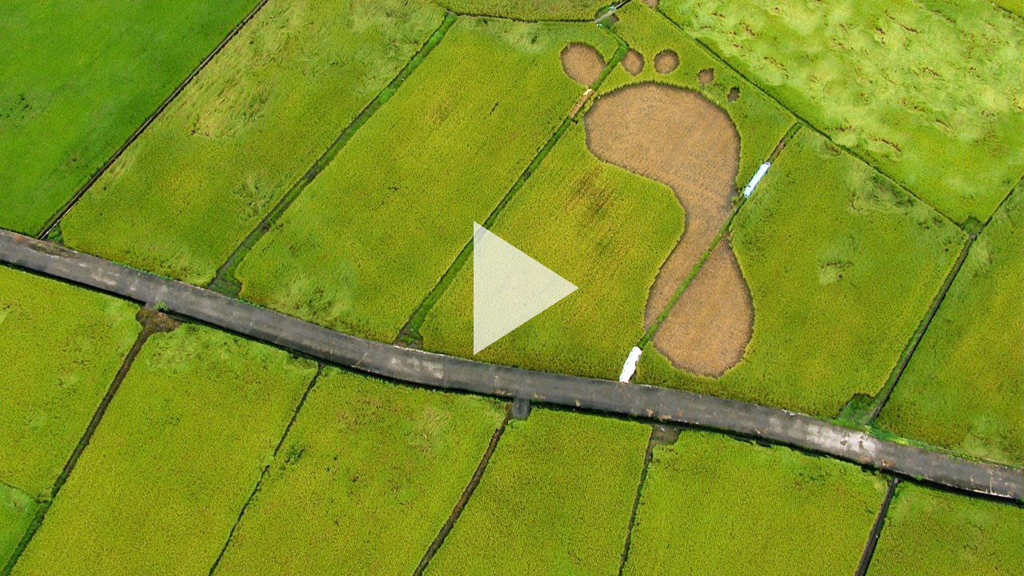

--- FILE ---
content_type: text/html; charset=UTF-8
request_url: https://cms.itaiwan8.com/api/player/MTEzNg
body_size: 1181
content:
<html>
<head>
    <title>花蓮稻田大腳印</title>
    <meta charset='utf-8'>
    <link media="all" type="text/css" rel="stylesheet" href="https://cms.itaiwan8.com/dist/css/notosanstc.css">

    <link media="all" type="text/css" rel="stylesheet" href="https://cms.itaiwan8.com/plugins/gplayer2/css/reset.css">
    


    <link media="all" type="text/css" rel="stylesheet" href="https://cms.itaiwan8.com/plugins/gplayer2/gplayer-2.0.1.min.css">
    <link media="all" type="text/css" rel="stylesheet" href="https://cms.itaiwan8.com/plugins/gplayer2/theme/vjs-theme-v1.1.css">
    <link media="all" type="text/css" rel="stylesheet" href="https://cms.itaiwan8.com/plugins/gplayer2/css/videojs-eddie-custom.css">
    <script src="https://cms.itaiwan8.com/plugins/gplayer2/videojs-ie8.min.js"></script>
    <style>
            </style>
</head>
<body>
    <video id="__GinPlayer"
       class="video-js vjs-theme-v1"
       controls
       preload="auto"
       poster="https://content.itaiwan8.com/convert_video_thumbnail/202203/16469086965437/16469660196126.jpg"
       data-setup='{
              "fill": true,
              "liveui": true,
              "autoplay": false,
              "textTrackSettings": false,
              "playbackRates": [0.5, 1, 1.5, 2],               "controlBar": {
                 "pictureInPictureToggle": false
               }
             }'
       playsinline></video>


    <script src="https://cms.itaiwan8.com/plugins/gplayer2/gplayer-2.0.1.min.js"></script>
    <script src="https://cms.itaiwan8.com/plugins/gplayer2/lang/zh-TW.js"></script>
    
    <script src="https://cms.itaiwan8.com/plugins/jQuery/jquery-2.2.3.min.js"></script>
    
    <!-- <script src="https://cms.itaiwan8.com/plugins/gplayer/gplayer_analytics.js"></script> -->
    <script>
        
        
        
        
        
        
        
        
        
        
        
        
        
        
        
        
        
        
        
        
        
        
        
        

        
        

        
        
        
        

        
        
        
        
        

        

        
        
        
        
        
        
        
        
        
        
        
        

        

        var _GPlayer = videojs('__GinPlayer',{
            liveTracker: {
                "trackingThreshold": 24
            },
            html5: {
                vhs: {
                    overrideNative: true,
                    // allowSeeksWithinUnsafeLiveWindow: true,
                    // enableLowInitialPlaylist: true,
                    // smoothQualityChange: true,
                    withCredentials:  false                 },
                nativeAudioTracks: false,
                nativeVideoTracks: false
            }
        });

        
        
        // StartTime
        _GPlayer.currentTime(0);

        
        _GPlayer.src([{
                                                        src: '//streamcdn.itaiwan8.com/vod/_definst_/smil:202203/16472320410532.smil/playlist.m3u8?vid=1136&cuac=guest&cref=unknow',
                                                        type: 'application/x-mpegURL'
                                                    },]);

        
        _GPlayer.hlsQualitySelector({
            displayCurrentQuality: true
        });

        
        _GPlayer.autoUnmuted();

        
        _GPlayer.mobileUi({
            fullscreen: {
                iOS: false,
                enterOnRotate: true,
                lockOnRotate: true
            },
            touchControls: {
                seekSeconds: 10,
                tapTimeout: 300,
                disableOnEnd: false
            }
        });

        
        _GPlayer.hotkeys({
            volumeStep: 0.1,
            seekStep: 5,
            enableModifiersForNumbers: false
        });

    </script>
</body>
</html>

--- FILE ---
content_type: text/css
request_url: https://cms.itaiwan8.com/dist/css/notosanstc.css
body_size: 538
content:
/* noto-sans-tc-100 - chinese-traditional */
@font-face {
    font-family: 'Noto Sans TC';
    font-style: normal;
    font-weight: 100;
    src: url('../fonts/noto-sans-tc-v7-chinese-traditional-100.eot'); /* IE9 Compat Modes */
    src: local('Noto Sans TC Thin'), local('NotoSansTC-Thin'),
    url('../fonts/noto-sans-tc-v7-chinese-traditional-100.eot?#iefix') format('embedded-opentype'), /* IE6-IE8 */
    url('../fonts/noto-sans-tc-v7-chinese-traditional-100.woff2') format('woff2'), /* Super Modern Browsers */
    url('../fonts/noto-sans-tc-v7-chinese-traditional-100.woff') format('woff'), /* Modern Browsers */
    url('../fonts/noto-sans-tc-v7-chinese-traditional-100.ttf') format('truetype'), /* Safari, Android, iOS */
    url('../fonts/noto-sans-tc-v7-chinese-traditional-100.svg#NotoSansTC') format('svg'); /* Legacy iOS */
}
/* noto-sans-tc-300 - chinese-traditional */
@font-face {
    font-family: 'Noto Sans TC';
    font-style: normal;
    font-weight: 300;
    src: url('../fonts/noto-sans-tc-v7-chinese-traditional-300.eot'); /* IE9 Compat Modes */
    src: local('Noto Sans TC Light'), local('NotoSansTC-Light'),
    url('../fonts/noto-sans-tc-v7-chinese-traditional-300.eot?#iefix') format('embedded-opentype'), /* IE6-IE8 */
    url('../fonts/noto-sans-tc-v7-chinese-traditional-300.woff2') format('woff2'), /* Super Modern Browsers */
    url('../fonts/noto-sans-tc-v7-chinese-traditional-300.woff') format('woff'), /* Modern Browsers */
    url('../fonts/noto-sans-tc-v7-chinese-traditional-300.ttf') format('truetype'), /* Safari, Android, iOS */
    url('../fonts/noto-sans-tc-v7-chinese-traditional-300.svg#NotoSansTC') format('svg'); /* Legacy iOS */
}
/* noto-sans-tc-regular - chinese-traditional */
@font-face {
    font-family: 'Noto Sans TC';
    font-style: normal;
    font-weight: 400;
    src: url('../fonts/noto-sans-tc-v7-chinese-traditional-regular.eot'); /* IE9 Compat Modes */
    src: local('Noto Sans TC Regular'), local('NotoSansTC-Regular'),
    url('../fonts/noto-sans-tc-v7-chinese-traditional-regular.eot?#iefix') format('embedded-opentype'), /* IE6-IE8 */
    url('../fonts/noto-sans-tc-v7-chinese-traditional-regular.woff2') format('woff2'), /* Super Modern Browsers */
    url('../fonts/noto-sans-tc-v7-chinese-traditional-regular.woff') format('woff'), /* Modern Browsers */
    url('../fonts/noto-sans-tc-v7-chinese-traditional-regular.ttf') format('truetype'), /* Safari, Android, iOS */
    url('../fonts/noto-sans-tc-v7-chinese-traditional-regular.svg#NotoSansTC') format('svg'); /* Legacy iOS */
}
/* noto-sans-tc-500 - chinese-traditional */
@font-face {
    font-family: 'Noto Sans TC';
    font-style: normal;
    font-weight: 500;
    src: url('../fonts/noto-sans-tc-v7-chinese-traditional-500.eot'); /* IE9 Compat Modes */
    src: local('Noto Sans TC Medium'), local('NotoSansTC-Medium'),
    url('../fonts/noto-sans-tc-v7-chinese-traditional-500.eot?#iefix') format('embedded-opentype'), /* IE6-IE8 */
    url('../fonts/noto-sans-tc-v7-chinese-traditional-500.woff2') format('woff2'), /* Super Modern Browsers */
    url('../fonts/noto-sans-tc-v7-chinese-traditional-500.woff') format('woff'), /* Modern Browsers */
    url('../fonts/noto-sans-tc-v7-chinese-traditional-500.ttf') format('truetype'), /* Safari, Android, iOS */
    url('../fonts/noto-sans-tc-v7-chinese-traditional-500.svg#NotoSansTC') format('svg'); /* Legacy iOS */
}
/* noto-sans-tc-700 - chinese-traditional */
@font-face {
    font-family: 'Noto Sans TC';
    font-style: normal;
    font-weight: 700;
    src: url('../fonts/noto-sans-tc-v7-chinese-traditional-700.eot'); /* IE9 Compat Modes */
    src: local('Noto Sans TC Bold'), local('NotoSansTC-Bold'),
    url('../fonts/noto-sans-tc-v7-chinese-traditional-700.eot?#iefix') format('embedded-opentype'), /* IE6-IE8 */
    url('../fonts/noto-sans-tc-v7-chinese-traditional-700.woff2') format('woff2'), /* Super Modern Browsers */
    url('../fonts/noto-sans-tc-v7-chinese-traditional-700.woff') format('woff'), /* Modern Browsers */
    url('../fonts/noto-sans-tc-v7-chinese-traditional-700.ttf') format('truetype'), /* Safari, Android, iOS */
    url('../fonts/noto-sans-tc-v7-chinese-traditional-700.svg#NotoSansTC') format('svg'); /* Legacy iOS */
}
/* noto-sans-tc-900 - chinese-traditional */
@font-face {
    font-family: 'Noto Sans TC';
    font-style: normal;
    font-weight: 900;
    src: url('../fonts/noto-sans-tc-v7-chinese-traditional-900.eot'); /* IE9 Compat Modes */
    src: local('Noto Sans TC Black'), local('NotoSansTC-Black'),
    url('../fonts/noto-sans-tc-v7-chinese-traditional-900.eot?#iefix') format('embedded-opentype'), /* IE6-IE8 */
    url('../fonts/noto-sans-tc-v7-chinese-traditional-900.woff2') format('woff2'), /* Super Modern Browsers */
    url('../fonts/noto-sans-tc-v7-chinese-traditional-900.woff') format('woff'), /* Modern Browsers */
    url('../fonts/noto-sans-tc-v7-chinese-traditional-900.ttf') format('truetype'), /* Safari, Android, iOS */
    url('../fonts/noto-sans-tc-v7-chinese-traditional-900.svg#NotoSansTC') format('svg'); /* Legacy iOS */
}

--- FILE ---
content_type: text/css
request_url: https://cms.itaiwan8.com/plugins/gplayer2/theme/vjs-theme-v1.1.css
body_size: 2063
content:
.vjs-theme-v1,
.vjs-theme-v1 .vjs-text-track-display > div > div > div,
.vjs-theme-v1 .vjs-seek-to-live-control .vjs-seek-to-live-text,
.vjs-theme-v1 .vjs-menu-button-popup .vjs-menu .vjs-menu-content .vjs-menu-item .vjs-menu-item-text,
.vjs-theme-v1 .vjs-playback-rate .vjs-playback-rate-value,
.vjs-theme-v1 .vjs-quality-selector .vjs-menu-button .vjs-icon-placeholder{
    font-family: 'Noto Sans TC', 'Helvetica', 'Arial', 'Microsoft JhengHei', sans-serif !important;
}

.vjs-theme-v1 .vjs-menu-button-inline.vjs-slider-active,.vjs-theme-v1 .vjs-menu-button-inline:focus,.vjs-theme-v1 .vjs-menu-button-inline:hover,.vjs-theme-v1.vjs-no-flex .vjs-menu-button-inline {
    width: 10em
}

.vjs-theme-v1 .vjs-controls-disabled .vjs-big-play-button {
    display: none!important
}

.vjs-theme-v1 .vjs-menu-button-inline:before {
    width: 1.5em
}

.vjs-menu-button-inline .vjs-menu {
    left: 3em
}

.vjs-paused.vjs-has-started.vjs-theme-v1 .vjs-big-play-button,.vjs-theme-v1.vjs-ended .vjs-big-play-button,.vjs-theme-v1.vjs-paused .vjs-big-play-button {
    display: block
}

.vjs-theme-v1 .vjs-load-progress div,.vjs-seeking .vjs-big-play-button,.vjs-waiting .vjs-big-play-button {
    display: none!important
}

.vjs-theme-v1 .vjs-mouse-display:after,.vjs-theme-v1 .vjs-play-progress:after {
    padding: 0 .4em .3em
}

.vjs-theme-v1.vjs-ended .vjs-loading-spinner {
    display: none;
}

.vjs-theme-v1.vjs-ended .vjs-big-play-button {
    display: block !important;
}

.vjs-theme-v1 *,.vjs-theme-v1:after,.vjs-theme-v1:before {
    box-sizing: inherit;
    font-size: inherit;
    color: inherit;
    line-height: inherit
}

.vjs-theme-v1.vjs-fullscreen,.vjs-theme-v1.vjs-fullscreen .vjs-tech {
    width: 100%!important;
    height: 100%!important
}

.vjs-theme-v1 {
    font-size: 14px;
    overflow: hidden
}

.vjs-theme-v1 .vjs-control {
    color: inherit
}

.vjs-theme-v1 .vjs-menu-button-inline:hover,.vjs-theme-v1.vjs-no-flex .vjs-menu-button-inline {
    width: 8.35em
}

.vjs-theme-v1 .vjs-volume-menu-button.vjs-volume-menu-button-horizontal:hover .vjs-menu .vjs-menu-content {
    height: 3em;
    width: 6.35em
}

.vjs-theme-v1 .vjs-control:focus:before,.vjs-theme-v1 .vjs-control:hover:before {
    text-shadow: 0 0 1em #fff,0 0 1em #fff,0 0 1em #fff
}

.vjs-theme-v1 .vjs-spacer,.vjs-theme-v1 .vjs-time-control {
    display: -webkit-box;
    display: -moz-box;
    display: -ms-flexbox;
    display: -webkit-flex;
    display: flex;
    -webkit-box-flex: 1 1 auto;
    -moz-box-flex: 1 1 auto;
    -webkit-flex: 1 1 auto;
    -ms-flex: 1 1 auto;
    flex: 1 1 auto
}

.vjs-theme-v1 .vjs-time-control {
    -webkit-box-flex: 0 1 auto;
    -moz-box-flex: 0 1 auto;
    -webkit-flex: 0 1 auto;
    -ms-flex: 0 1 auto;
    flex: 0 1 auto;
    width: auto
}

.vjs-theme-v1 .vjs-time-control.vjs-time-divider {
    width: 14px
}

.vjs-theme-v1 .vjs-time-control.vjs-time-divider div {
    width: 100%;
    text-align: center
}

.vjs-theme-v1 .vjs-time-control.vjs-current-time {
    margin-left: 1em
}

.vjs-theme-v1 .vjs-time-control .vjs-current-time-display,.vjs-theme-v1 .vjs-time-control .vjs-duration-display {
    width: 100%
}

.vjs-theme-v1 .vjs-time-control .vjs-current-time-display {
    text-align: right
}

.vjs-theme-v1 .vjs-time-control .vjs-duration-display {
    text-align: left
}

.vjs-theme-v1 .vjs-play-progress:before,.vjs-theme-v1 .vjs-progress-control .vjs-play-progress:before,.vjs-theme-v1 .vjs-remaining-time,.vjs-theme-v1 .vjs-volume-level:after,.vjs-theme-v1 .vjs-volume-level:before,.vjs-theme-v1.vjs-live .vjs-time-control.vjs-current-time,.vjs-theme-v1.vjs-live .vjs-time-control.vjs-duration,.vjs-theme-v1.vjs-live .vjs-time-control.vjs-time-divider,.vjs-theme-v1.vjs-no-flex .vjs-time-control.vjs-remaining-time {
    display: none
}

.vjs-theme-v1.vjs-no-flex .vjs-time-control {
    display: table-cell;
    width: 4em
}

.vjs-theme-v1 .vjs-progress-control {
    position: absolute;
    left: 0;
    right: 0;
    width: 100%;
    height: 20px;
    top: -2em;
    /*height: .5em;*/
    /*top: -.5em*/
}

.vjs-theme-v1 .vjs-progress-control .vjs-progress-holder {
    position: absolute;
    top: 20px;
    right: 0;
    left: 0;
    margin: 0;
    width: 100%;
}

.vjs-theme-v1 .vjs-control-bar {
    -webkit-transition: -webkit-transform .1s ease 0s;
    -moz-transition: -moz-transform .1s ease 0s;
    -ms-transition: -ms-transform .1s ease 0s;
    -o-transition: -o-transform .1s ease 0s;
    transition: transform .1s ease 0s
}

.vjs-theme-v1.not-hover.vjs-has-started.vjs-paused.vjs-user-active .vjs-control-bar,.vjs-theme-v1.not-hover.vjs-has-started.vjs-paused.vjs-user-inactive .vjs-control-bar,.vjs-theme-v1.not-hover.vjs-has-started.vjs-playing.vjs-user-active .vjs-control-bar,.vjs-theme-v1.not-hover.vjs-has-started.vjs-playing.vjs-user-inactive .vjs-control-bar,.vjs-theme-v1.vjs-has-started.vjs-playing.vjs-user-inactive .vjs-control-bar {
    visibility: visible;
    opacity: 1;
    -webkit-backface-visibility: hidden;
    -webkit-transform: translateY(3em);
    -moz-transform: translateY(3em);
    -ms-transform: translateY(3em);
    -o-transform: translateY(3em);
    transform: translateY(3em);
    -webkit-transition: -webkit-transform 1s ease 0s;
    -moz-transition: -moz-transform 1s ease 0s;
    -ms-transition: -ms-transform 1s ease 0s;
    -o-transition: -o-transform 1s ease 0s;
    transition: transform 1s ease 0s
}

.vjs-theme-v1.not-hover.vjs-has-started.vjs-paused.vjs-user-active .vjs-progress-control,.vjs-theme-v1.not-hover.vjs-has-started.vjs-paused.vjs-user-inactive .vjs-progress-control,.vjs-theme-v1.not-hover.vjs-has-started.vjs-playing.vjs-user-active .vjs-progress-control,.vjs-theme-v1.not-hover.vjs-has-started.vjs-playing.vjs-user-inactive .vjs-progress-control,.vjs-theme-v1.vjs-has-started.vjs-playing.vjs-user-inactive .vjs-progress-control {
    height: .25em;
    top: -.25em;
    pointer-events: none;
    -webkit-transition: height 1s,top 1s;
    -moz-transition: height 1s,top 1s;
    -ms-transition: height 1s,top 1s;
    -o-transition: height 1s,top 1s;
    transition: height 1s,top 1s
}

.vjs-theme-v1.not-hover.vjs-has-started.vjs-paused.vjs-user-active.vjs-fullscreen .vjs-progress-control,.vjs-theme-v1.not-hover.vjs-has-started.vjs-paused.vjs-user-inactive.vjs-fullscreen .vjs-progress-control,.vjs-theme-v1.not-hover.vjs-has-started.vjs-playing.vjs-user-active.vjs-fullscreen .vjs-progress-control,.vjs-theme-v1.not-hover.vjs-has-started.vjs-playing.vjs-user-inactive.vjs-fullscreen .vjs-progress-control,.vjs-theme-v1.vjs-has-started.vjs-playing.vjs-user-inactive.vjs-fullscreen .vjs-progress-control {
    opacity: 0;
    -webkit-transition: opacity 1s ease 1s;
    -moz-transition: opacity 1s ease 1s;
    -ms-transition: opacity 1s ease 1s;
    -o-transition: opacity 1s ease 1s;
    transition: opacity 1s ease 1s
}

.vjs-theme-v1.vjs-live .vjs-live-control {
    margin-left: 1em
}

.vjs-theme-v1 .vjs-big-play-button {
    top: 50%;
    left: 50%;
    margin-left: -1em;
    margin-top: -1em;
    width: 2em;
    height: 2em;
    line-height: 2em;
    border: none;
    border-radius: 50%;
    font-size: 40vmin;
    opacity: 0.7;
    background-color: rgba(0,0,0,0);
    color: #fff;
    -webkit-transition: border-color .4s,outline .4s,background-color .4s;
    -moz-transition: border-color .4s,outline .4s,background-color .4s;
    -ms-transition: border-color .4s,outline .4s,background-color .4s;
    -o-transition: border-color .4s,outline .4s,background-color .4s;
    transition: border-color .4s,outline .4s,background-color .4s
}

.vjs-theme-v1 .vjs-menu-button-popup .vjs-menu {
    width: 12em;
    left: -4em;
}

.vjs-theme-v1 .vjs-menu-button-popup .vjs-menu .vjs-menu-content {
    /*background-color: #151b17cc;*/
    background-color: transparent;
    border-radius: .5em .5em 0 0;
}

.vjs-theme-v1 .vjs-menu-button-popup .vjs-menu .vjs-menu-content .vjs-menu-title {
    text-transform: capitalize;
    padding: .5em;
    border-bottom:3px #b99beb solid;
}

.vjs-theme-v1 .vjs-menu-button-popup .vjs-menu .vjs-menu-content .vjs-menu-item {
    text-transform: capitalize;
    background-color: #151b17cc;
    border-radius: .3em;
    padding: .5em;
    margin: .3em 0;
    font-size: 1.4em;
}

.vjs-theme-v1 .vjs-menu-button-popup .vjs-menu .vjs-menu-item.vjs-selected {
    background-color: #b99beb
}

/* Quality */
.vjs-theme-v1 .vjs-quality-selector .vjs-menu-button-popup .vjs-icon-placeholder {
    text-transform: capitalize;
}

.vjs-theme-v1 .vjs-quality-selector .vjs-menu .vjs-menu-content .vjs-menu-title {
    display: none;
}

.vjs-theme-v1 .vjs-quality-selector .vjs-menu {
    width: 14em;
    left: -4em;
}
/* Quality End */

.vjs-theme-v1 .vjs-menu li.vjs-selected,
.vjs-theme-v1 .vjs-menu li.vjs-selected:focus,
.vjs-theme-v1 .vjs-menu li.vjs-selected:hover,
.vjs-theme-v1 .js-focus-visible .vjs-menu li.vjs-selected:hover {
    color: #ffffff;
}

.vjs-theme-v1:hover .vjs-big-play-button,.vjs-theme-v1 .vjs-big-play-button:focus,.vjs-theme-v1 .vjs-big-play-button:active {
    background-color: rgba(0,0,0,0)
}

.vjs-theme-v1 .vjs-loading-spinner {
    border-color: #b99beb
}

.vjs-theme-v1 .vjs-control-bar2 {
    background-color: #000000
}

.vjs-theme-v1 .vjs-control-bar {
    background-color: rgba(0,0,0,0.4) !important;
    color: #ffffff;
    font-size: 12px
}

.vjs-theme-v1 .vjs-play-progress,.vjs-theme-v1  .vjs-volume-level {
    background-color: #b99beb
}

.vjs-theme-v1 .vjs-load-progress {
    background: rgba(255,255,255,0.8);
}

.vjs-theme-v1 .vjs-big-play-button:hover {
    color: #b99beb;
}

.vjs-theme-v1 .vjs-control:focus:before, .vjs-theme-v1 .vjs-control:hover:before {
    color: #b99beb;
    text-shadow: none
}

.vjs-theme-v1 .vjs-playback-rate .vjs-menu {
    width: 10em;
    left: -3em;
}

/* vtt */
.vjs-theme-v1 .vjs-text-track-display > div > div > div{
    font-size: 7vmin !important;
    line-height: 10vmin !important;
    padding: 1px 5px 5px 5px !important;
    background: rgba(0,0,0,0.4) !important;
    text-shadow: 1px 1px 2px #000000;
    display: inline-block !important;
    border-radius: .2em;
}
/* vtt end */

/* Little screen*/
@media screen and (max-width: 425px) {
    .vjs-theme-v1 .vjs-current-time,
    .vjs-theme-v1 .vjs-time-control,
    .vjs-theme-v1 .vjs-duration {
        display: none;
    }
}

@media screen and (max-width: 330px) {
    .vjs-theme-v1 .vjs-volume-panel {
        display: none;
    }
}

/* color perple b99beb, yellow d5da85 */
:root {
    --gin-player-color: #00bbdc;
    --gin-player-color-alpha: #297e9a82;
}

.vjs-theme-v1 .vjs-loading-spinner {
    border-color: var(--gin-player-color)
}

.vjs-theme-v1 .vjs-menu-button-popup .vjs-menu .vjs-menu-item.vjs-selected {
    background-color: var(--gin-player-color)
}

.vjs-theme-v1 .vjs-play-progress,.vjs-theme-v1  .vjs-volume-level {
     background-color: var(--gin-player-color)
}

.vjs-theme-v1 .vjs-big-play-button:hover {
    color: var(--gin-player-color)
}

.vjs-theme-v1 .vjs-control:focus:before, .vjs-theme-v1 .vjs-control:hover:before {
    color: var(--gin-player-color)
}
/* color end */

--- FILE ---
content_type: text/css
request_url: https://cms.itaiwan8.com/plugins/gplayer2/css/videojs-eddie-custom.css
body_size: 722
content:
/* 標題 */
.video-js .vjs-dock-description{
    font-weight: 200;
}
.video-js .vjs-dock-text, .video-js .vjs-dock-shelf{
    z-index: 10;
    font-size: 4vmin;
}

/* 清單列表 */
.video-js .vjs-related-video-open {
    z-index: 10;
    font-size: 3em;
}
.video-js .vjs-related-video-close {
    font-size: 3em;
}
.video-js .vjs-related-video-title {
    font-size: 2em;
    font-weight: bold;
}
.video-js .vjs-related-video-container {
    padding-top: 1em;
}
.video-js .vjs-related-video-url-title {
    font-size: 1.1em;
}

/* 浮水印 */
.video-js .vjs-watermark-content{
    z-index: 9;
    padding: 15px 15px;
}
.vjs-watermark-content img{
    height: 15vmin;
}
.video-js .vjs-watermark-bottom-right {
    bottom: 45px
}
.video-js .vjs-watermark-bottom-left {
    bottom: 45px
}

/* 直播圖示 */
/*.video-js .vjs-seek-to-live-control {*/
/*    min-width: 6em;*/
/*}*/

/* color perple b99beb, yellow d5da85 */
:root {
    --gin-player-color: #00bbdc;
    --gin-player-color-alpha: #297e9a82;
}

/*.video-js .vjs-loading-spinner {*/
/*    border-color: var(--gin-player-color)*/
/*}*/

/*.video-js .vjs-menu-button-popup .vjs-menu .vjs-menu-item.vjs-selected {*/
/*    background-color: var(--gin-player-color)*/
/*}*/

/*.video-js .vjs-play-progress,.video-js  .vjs-volume-level {*/
/*     background-color: var(--gin-player-color)*/
/*}*/

/*.video-js .vjs-big-play-button:hover {*/
/*    color: var(--gin-player-color)*/
/*}*/

/*.video-js .vjs-control:focus:before, .video-js .vjs-control:hover:before {*/
/*    color: var(--gin-player-color)*/
/*}*/

.vjs-related-video-close:hover {
    color: var(--gin-player-color)
}

.vjs-related-video-open:hover {
    color: var(--gin-player-color)
}

.vjs-related-video-url {
    border-color: var(--gin-player-color-alpha)
}

.vjs-related-video-url:hover {
    border-color: var(--gin-player-color)
}
/* color end */

/* 畫面小隱藏控制 */
/*@media screen and (max-width:350px) {*/
/*    .video-js .vjs-time-control {*/
/*        display: none;*/
/*    }*/
/*    .video-js .vjs-remaining-time {*/
/*        display: none;*/
/*    }*/
/*    .vjs-subs-caps-button {*/
/*        display: none;*/
/*    }*/
/*}*/

--- FILE ---
content_type: application/javascript
request_url: https://cms.itaiwan8.com/plugins/gplayer2/lang/zh-TW.js
body_size: 1840
content:
videojs.addLanguage('zh-TW', {
  "Play": "播放",
  "Pause": "暫停",
  "Current Time": "目前時間",
  "Duration": "總共時間",
  "Remaining Time": "剩餘時間",
  "Stream Type": "串流類型",
  "LIVE": "直播",
  "Loaded": "載入完畢",
  "Progress": "進度",
  "Fullscreen": "全螢幕",
  "Non-Fullscreen": "退出全螢幕",
  "Mute": "靜音",
  "Unmute": "取消靜音",
  "Playback Rate": " 播放速率",
  "Subtitles": "字幕",
  "subtitles off": "關閉字幕",
  "Captions": "內嵌字幕",
  "captions off": "關閉內嵌字幕",
  "Chapters": "章節",
  "Close Modal Dialog": "關閉對話框",
  "Descriptions": "描述",
  "descriptions off": "關閉描述",
  "Audio Track": "音軌",
  "You aborted the media playback": "影片播放已終止",
  "A network error caused the media download to fail part-way.": "網路錯誤導致影片下載失敗。",
  "The media could not be loaded, either because the server or network failed or because the format is not supported.": "影片因格式不支援或者伺服器或網路的問題無法載入。",
  "The media playback was aborted due to a corruption problem or because the media used features your browser did not support.": "由於影片檔案損毀或是該影片使用了您的瀏覽器不支援的功能，播放終止。",
  "No compatible source was found for this media.": "無法找到相容此影片的來源。",
  "The media is encrypted and we do not have the keys to decrypt it.": "影片已加密，無法解密。",
  "Play Video": "播放影片",
  "Close": "關閉",
  "Modal Window": "對話框",
  "This is a modal window": "這是一個對話框",
  "This modal can be closed by pressing the Escape key or activating the close button.": "可以按ESC按鍵或啟用關閉按鈕來關閉此對話框。",
  ", opens captions settings dialog": ", 開啟標題設定對話框",
  ", opens subtitles settings dialog": ", 開啟字幕設定對話框",
  ", opens descriptions settings dialog": ", 開啟描述設定對話框",
  ", selected": ", 選擇",
  "captions settings": "字幕設定",
  "Audio Player": "音頻播放器",
  "Video Player": "視頻播放器",
  "Replay": "重播",
  "Progress Bar": "進度小節",
  "Volume Level": "音量",
  "subtitles settings": "字幕設定",
  "descriptions settings": "描述設定",
  "Text": "文字",
  "White": "白",
  "Black": "黑",
  "Red": "紅",
  "Green": "綠",
  "Blue": "藍",
  "Yellow": "黃",
  "Magenta": "紫紅",
  "Cyan": "青",
  "Background": "背景",
  "Window": "視窗",
  "Transparent": "透明",
  "Semi-Transparent": "半透明",
  "Opaque": "不透明",
  "Font Size": "字型尺寸",
  "Text Edge Style": "字型邊緣樣式",
  "None": "無",
  "Raised": "浮雕",
  "Depressed": "壓低",
  "Uniform": "均勻",
  "Dropshadow": "下陰影",
  "Font Family": "字型庫",
  "Proportional Sans-Serif": "比例無細體",
  "Monospace Sans-Serif": "單間隔無細體",
  "Proportional Serif": "比例細體",
  "Monospace Serif": "單間隔細體",
  "Casual": "輕便的",
  "Script": "手寫體",
  "Small Caps": "小型大寫字體",
  "Reset": "重置",
  "restore all settings to the default values": "恢復全部設定至預設值",
  "Done": "完成",
  "Caption Settings Dialog": "字幕設定視窗",
  "Beginning of dialog window. Escape will cancel and close the window.": "開始對話視窗。離開會取消及關閉視窗",
  "End of dialog window.": "結束對話視窗",
  "Seek to live, currently behind live": "試圖直播，目前延時播放",
  "Seek to live, currently playing live": "試圖直播，目前即時播放",
  "progress bar timing: currentTime={1} duration={2}": "{1}/{2}",
  "{1} is loading.": "{1} 正在載入。",
  "Quality": "畫質",
  "Auto": "自動"
});